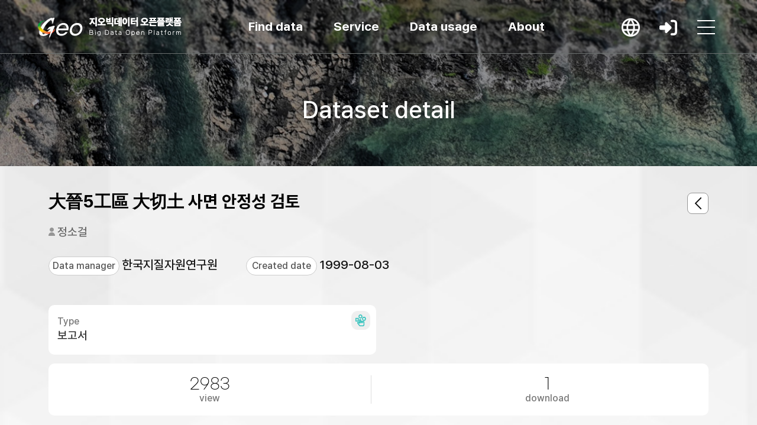

--- FILE ---
content_type: text/html;charset=UTF-8
request_url: https://data.kigam.re.kr/data/RP-29851
body_size: 17200
content:
<!doctype html>
<html>
<head>
    <meta http-equiv="content-type" content="text/html; charset=UTF-8" />
<meta http-equiv="X-UA-Compatible" content="IE=edge" />
<meta http-equiv="cache-Control" content="co-cache" />
<meta name="viewport" content="width=device-width, initial-scale=1.0, minimum-scale=1.0, maximum-scale=1.0, user-scalable=yes" />
<title>지오빅데이터 오픈플랫폼</title>
<link rel="shortcut icon" href="/favicon.ico" type="image/x-icon">
<link rel="stylesheet" href="/css/bootstrap.min.css?v=20251023">
<link rel="stylesheet" href="/css/bootstrap-theme.min.css">
<link rel="stylesheet" href="/css/all.min.css">
<link rel="stylesheet" href="/css/layout.css?v=20251023">
<link rel="stylesheet" href="/css/mquery.css?v=20251023">
<link rel="stylesheet" href="/css/chatbot.css">
<link rel="stylesheet" href="/lib/pretty-checkbox/pretty-checkbox.min.css" />
<link rel="stylesheet" href="/lib/toastr/toastr.css" />
<link rel="stylesheet" href="/lib/waitMe/waitMe.min.css" />
<link rel="stylesheet" href="/lib/star-rating/star-rating-svg.css" />
<link rel="stylesheet" href="/css/owl.carousel.min.css">
<link rel="stylesheet" href="/css/owl.theme.default.min.css">
<link rel="stylesheet" href="/css/custom.css?v=20251029">
<link rel="stylesheet" href="/lib/tagify/dist/tagify.css">
<link rel="stylesheet" href="/lib/ckeditor/ckeditor.css">
<link rel="stylesheet" href="/lib/ckeditor/ckeditor-content.css">

<!--[if lt IE 9]>
    <script src="http://html5shiv.googlecode.com/svn/trunk/html5.js"></script>
<![endif]-->

<style type="text/css">

    .gnb_bg .bg_wrap {
    	width: 1300px !important;
    }
    .gnb_bg, .gnb_bg .bg_wrap, #gnb .sub_menu {
  		height: 750px !important;
  	}
	.main-gnb, .main-gnb em {
		font-weight: bold !important;
	}
	.sub-gnb {
   		margin-bottom: 5px !important;
   	}
   	.sub-gnb a {
		font-size:14px !important;
       }
   	.sub-gnb:last-child {
   		margin-bottom: 10px !important;
   	}
   	.indent-12 {
   		text-indent: -14px !important;
   		padding: 0 4px 0 20px !important;
   	}
   	.mq_link_box h3 {
   		padding: 40px 0 0 0 !important;
   	}
   	.main_top_contents .sub_search_box .s_s_bt {
   		border: none;
   	}
   	.m_q_i_text {
   		padding: 0 10px !important;
   	}
   	.m_q_d_slide {
   		padding: 0 120px 0 0 !important;
   	}
   	.m_bottom_q_box a {
	    background-color: #20367c !important;
   	}	
   	#m_q_service_slide .owl-item, #m_q_data_slide .owl-item {
   		width: 170px !important;
   		line-height: 66px;
   	}
   	.m_map_search {
   		background: #197bc7 url('/img/background/m_map_search_bg.png') no-repeat right bottom;
   	}
   	.m_f_inner {
   		height: 69px !important;
   	}
   	.m_f_inner h4 {
   		padding: 3px 0 0 35px !important;
	    width: 200px;
	    text-align: center;
   	}
   	.mq_link_box h3{
   		padding: 42px 0 0 0 !important;
   	}
   	.m_q_s_bt_box {
   		right: 11px !important;
   	}
   	.guide-menu {
   		width: 180px !important;
   	}
   	#gnb .h_link_nav .sub_menu ul li a em.target-blank {
   		background-position: left 170px top 7px !important;
   	}
   	
   	.article_quick_box a {
   		padding: 0 44px 0 15px !important;
   	}
   	.article_quick_box a:after {
   		left: 12px !important;
   		bottom: 12px !important;
   	}
   	.article_quick_box p {
   		font-size: 14px !important;
   	}
	.language_bt, .header_user {
	    border: 0px !important;
	}
	.header_user  {
		padding: 0px !important;
	}
    .tbl_wrap col {
        min-width: 40px;
    }
    .add_t_b_r .list_search_box {
        float: left !important;
    }
    .top_nav_wrap {
    	margin : 0 0 0 80px !important;
    }
    @media only screen and (max-width :750px)  {
        .data_tbl thead th {
            min-width: 60px !important;
        }
        .step-min-width {
            width: 110px;
        }
        .modal-dialog {
            width: 95% !important;
        }
        .list_t_b_right {
            min-height: 35px;
        }
        .w-130 {
            width: 130px ! important;
        }
        #subject-img {
            width: 95%;
            height: 100px;
        }
        .mq_link_box h3 {
            padding: 12px 0 0 0 !important;
        }
        .add_bt_h4 {
            min-height: 60px;
        }
        .add_t_b_r .list_search_box {
            margin-top: 5px;
        }
    }
    @media only screen and (max-width :1000px)  {
        .footer_inner .extra-logos {
            top: unset;
            bottom: 0;
            right: unset;
        }
        .footer_inner {
            padding-bottom: 41px;
        }
    }

    .white-gnb .header_user em { color: #555 !important; }


    .p_tool_bt_g li .toggle_empty_bt{ background: url('/img/maps-and-flags.png') no-repeat 50%;   background-size: 23px;}
    .p_tool_bt_g li .toggle_bt{ background: #1e75bf url('/img/maps-empty-and-flags.png') no-repeat 50%; background-size: 23px;}
    .p_tool_bt_g li.on .toggle_bt{ background: #1e75bf url('/img/maps-empty-and-flags.png') no-repeat 50%; }

    .req-on a{
        background: #EB984E !important;
        color: #fff !important;
        box-shadow: -1px 3px 10px rgba(72, 72, 72, 0.8);
        position: relative;
    }

    @media only screen and (max-width: 750px) {
        .sub_top_tab ul li {
            padding: 0 ;
            border-left: none;
        }
    }
    .related_list_box li a {
        margin: 0 3px;
    }
    .related-title {
        font-weight: bold;
        padding-left: 4px;
    }
    .s_gpt_p_t {
        white-space: break-spaces;
    }
    .mypage_con_wrap {
        padding: 10px 5px 0px 5px !important;
    }
    .top_help_box {
        background: none !important;
    }
    .list-wrap {
        padding: 0 30px;
    }
    .mypage_tab_box ul.width-20 li {
        width: 20% !important;
    }
    .tbl_type {
        border-top : 1px solid #ddd;
    }
    .my_d_d_item em, .my_d_d_item a {
        display: inline !important;
        font-size: 15px !important;
    }
    .my-data-count {
        padding: 10px;
        border-right: 1px solid #ddd;
    }
    .my_d_data {
        margin-top: 10px;
    }
    .gpt_slide_wrap {
        display: none;
    }
    .gpt_slide_bt {
        background: url(/img/background/gchat_bg.png) no-repeat !important;
        width: 80px !important;
        height: 80px !important;
        animation: bounce 2s infinite ease-in-out;
    }
    @keyframes bounce {
        0%, 100% {
            transform: translateY(0) scale(1); /* 초기 상태 */
        }
        30% {
            transform: translateY(-10px) scale(1.05); /* 위로 튀어오름 */
        }
        50% {
            transform: translateY(0) scale(1); /* 다시 원래 위치로 */
        }
        70% {
            transform: translateY(-10px) scale(1.05); /* 가볍게 튐 */
        }
    }
    .gpt_chat_box a {
        box-shadow: unset !important;
    }
    .gpt_chat_box a span {
        opacity: 1  !important;
        right: 80px !important;
    }
    .gpt_chat_box a:after {
        content: unset !important;
    }
    .s-gpt-a-info {
        margin-bottom: 10px !important;
        padding: 0!important;
    }
    .s-gpt-a-info::after {
        content: unset !important;
    }
    .s_gpt_a_box {
        padding: 10px 20px !important;
    }
    .api-test-url .normal_bt {
        height: 40px;
        margin-left: 10px;
    }
    .api_get_box span {
        line-height: 30px;
    }
    .error-upload-file {
        height: 40px ;
        top: 37px;
    }
    #close-my-top-box {
        display: none;
    }
    @media (max-width: 1199px) {
        .line_bt, .normal_bt {
            height: 30px;
            line-height: 30px;

        }
        .scrolling {
            margin-bottom: 10px;
        }
        .scrolling .nav-group {
            max-width: 100%;
        }
        .g_v_info .detail {
            margin-top: 10px;
        }
        .api-test-url .normal_bt {
            height: 30px;
        }
        .api-examples .normal_bt {
            margin-bottom: 10px;
        }
        .error-upload-file {
            height: 50%;
            top: 32px;
        }
        #close-my-top-box {
            display: inline-block;
        }
        .line_bt span {
            line-height: 25px;
        }
    }
</style>
    <style type="text/css">
        #gnb .sub_menu ul.nav_sub_icon02  li a {
            font-size: 12px;
            line-height: 14px;
        }
    </style>
    	<meta property="og:title" content="大晉5工區 大切土 사면 안정성 검토">
	<meta property="og:description" content="한국지질자원연구원 GEO401 ()  大晉5工區 大切土 사면 안정성 검토">
	<meta name="citation_title" content="大晉5工區 大切土 사면 안정성 검토">
    	<meta name="citation_abstract_html_url" content="">
	<meta name="citation_authors" content="한국지질자원연구원">
	<meta name="citation_publication_date" content="">

	<style>
		.pagination {
			display: inline-block !important;
		}
	</style>

    	<script type="application/ld+json">
	{
		"@context":"https://schema.org/",
		"@type":"Dataset",
		"name":"",
		"version":""
        			, "description":"한국지질자원연구원 GEO401 ()"
                		, "identifier":[
	        	        		]
		, "creator":[
			{
				"@type":"Person",
				"name":"한국지질자원연구원"
			}
            		]
    	}
	</script>
</head>
<body>

    <div>
        <div class="modal_bg"></div>

        <div class="mobile_bg_wrap">
            <header id="header">
                <div class="header_area">
    <div class="header_inner">

        <h1 class="h_logo"><a href="/">지오빅데이터 오픈플랫폼</a></h1>

        <nav>

            <ul id="gnb" class="topmenu">
                <li class="">
                    <a href="/search">Find data</a>
                    <div class="depth-info info01">
                        <strong class="title">
                            Find data                        </strong>
                        <p class="desc">
                            Sustainable Safety and Prosperity: Leading Solutions in Georesource Technology                        </p>
                        <div class="img">
                            <img src="/img/common/drop_icon01.png" alt="">
                        </div>
                    </div>
                    <ul class="depth2">
                        <li class=""><a href="/search" class="active">Data catalog</a>
                        </li>
                        <li class=""><a href="/search?subject=Geology">By topic</a>
                            <div>
                                <ul class="lnb-detail">
                                                                        <li class="lnb-detail-item" ><a href="/search?subject=Geology">Geology</a></li>
                                                                        <li class="lnb-detail-item" ><a href="/search?subject=MineralResources">Mineral resources</a></li>
                                                                        <li class="lnb-detail-item" ><a href="/search?subject=GeologicalEnvironment">Geological Environment</a></li>
                                                                        <li class="lnb-detail-item" ><a href="/search?subject=OilUndersea">Petroleum &amp; Marine</a></li>
                                                                    </ul>
                            </div>
                        </li>
                        <li class=""><a href="/search?metadataTypes=조사">By type</a>
                            <div>
                                <ul class="lnb-detail">
                                                                                                                                                                                                    <li class="lnb-detail-item"><a href="/search?metadataTypes=조사">Investigation</a></li>
                                                                                                                                                                <li class="lnb-detail-item"><a href="/search?metadataTypes=탐사">Exploration</a></li>
                                                                                                                                                                <li class="lnb-detail-item"><a href="/search?metadataTypes=시료">Sample</a></li>
                                                                                                                                                                <li class="lnb-detail-item"><a href="/search?metadataTypes=시료분석">Sample &amp; Analysis</a></li>
                                                                                                                                                                <li class="lnb-detail-item"><a href="/search?metadataTypes=지질자원주제도">Map</a></li>
                                                                                                                                                                                                    <li class="lnb-detail-item"><a href="/search?type=47a0039b-bf9c-4e0c-b2a9-88cada64f89b">Thesis</a></li>
                                            <li class="lnb-detail-item"><a href="/search?type=c31df34f-0f3d-41e8-be9b-fa03765486fa">Report</a></li>
                                            <li class="lnb-detail-item"><a href="/search?type=5035e97a-f7f8-41c5-b170-1cd886e78947,c94870b8-031e-427a-81ff-f71505e33daa">Thesis·Report data</a></li>
                                                                                                                                                                                                                                                                                                                
                                </ul>
                            </div>
                        </li>

                    </ul>


                </li>
                <li class="">
                    <a href="/mgeo/" class="">Service</a>



                    <div class="depth-info info02">
                        <strong class="title">
                            Service                        </strong>
                        <p class="desc">
                            Sustainable Safety and Prosperity: Leading Solutions in Georesource Technology                        </p>
                        <div class="img">
                            <img src="/img/common/drop_icon02.png" alt="">
                        </div>
                    </div>
                    <ul class="depth2">
                        <li class=""><a href="/mgeo/" title="Multiplatform Geoscience Information" target="_blank" class="nav_blank_i">Multiplatform Geoscience Information</a></li>
                        <li class=""><a href="/komm/" title="Korea Marine Geological Geophysical Map Data" target="_blank" class="nav_blank_i">Korea Marine Geological Geophysical Map Data</a></li>
                        <li class=""><a href="/gives/" title="Geoenvironmental Information Verification System" target="_blank" class="nav_blank_i">Geoenvironmental Information Verification System</a></li>
                        <li class=""><a href="/quake/" target="_blank" class="nav_blank_i">Earthquake Research Information</a></li>
                        <li class=""><a href="/dokdo/" target="_blank" class="nav_blank_i">Dokdo Drone Platform</a></li>
                        <li class=""><a href="/ieg/" title="InfoCenter for Environmental Geology" target="_blank" class="nav_blank_i">Infocenter for Environmental Geology</a></li>
                        <li class=""><a href="https://www.kigam.re.kr/mici/" title="Mineral Commodity Information" target="_blank" class="nav_blank_i">Mineral Commodity Information</a></li>
                    </ul>
                </li>
                <li class="">
                    <a href="/share/requests">Data usage</a>
                    <div class="depth-info info03">
                        <strong class="title">
                            Data usage                        </strong>
                        <p class="desc">
                            Sustainable Safety and Prosperity: Leading Solutions in Georesource Technology                        </p>
                        <div class="img">
                            <img src="/img/common/drop_icon03.png" alt="">
                        </div>
                    </div>
                    <ul class="depth2">
                        <li class=""><a href="/share/requests">Data usage support</a></li>
                        <li class=""><a href="/gallery/">Example of usage</a></li>
                        <li class=""><a href="/map/">Geo thematic map</a></li>
                        <li class=""><a href="/competition/">GeoData science competition</a>
                            <div>
                                <ul class="lnb-detail">
                                    <li class="lnb-detail-item"><a href="/competition/">Best practices</a></li>
                                </ul>
                            </div>
                        </li>
                        <li class=""><a href="/monitoring/board/">Monitoring group </a>
                            <div>
                                <ul class="lnb-detail">
                                    <li class="lnb-detail-item"><a href="/monitoring/board/">Member board</a></li>
                                    <li class="lnb-detail-item"><a href="/monitoring/best/">Best practices</a></li>
                                </ul>
                            </div>
                        </li>
                    </ul>
                </li>
                <li class="">
                    <a href="">About</a>



                    <div class="depth-info info04">
                        <strong class="title">
                            About                        </strong>
                        <p class="desc">
                            Sustainable Safety and Prosperity: Leading Solutions in Georesource Technology                        </p>
                        <div class="img">
                            <img src="/img/common/drop_icon04.png" alt="">
                        </div>
                    </div>
                    <ul class="depth2">
                        <li class=""><a href="/about/info">Overview </a>
                            <div>
                                <ul class="lnb-detail">
                                    <li class="lnb-detail-item"><a href="/about/info">Introduction</a></li>
                                    <li class="lnb-detail-item"><a href="/about/sitemap">Sitemap</a></li>
                                    <li class="lnb-detail-item"><a href="https://www.kigam.re.kr/menu.es?mid=a10906000000" class="n_black_link"><em>Privacy policy</em></a></li>
                                    <li class="lnb-detail-item"><a href="/about/terms">Terms and conditions</a></li>

                                </ul>
                            </div>
                        </li>
                        <li class=""><a href="/manage/data/rule">KIGAM Data Management Guidelines</a>
                            <div>
                                <ul class="lnb-detail">
                                    <li class="lnb-detail-item"><a href="/manage/data/rule">Data Management Rules</a></li>
                                    <li class="lnb-detail-item"><a href="/manage/data/collect">Data Collection Guideline</a></li>
                                    <li class="lnb-detail-item"><a href="/manage/data/guide">Data Management Guideline</a></li>
                                    <li class="lnb-detail-item"><a href="/manage/data/preserve">Data Preservation Guideline</a></li>
                                    <li class="lnb-detail-item"><a href="/manage/data/license">Ethics, Copyright, and License Guideline</a></li>

                                </ul>

                            </div>
                        </li>
                        <li class=""><a href="/guide/dataset">User guide</a>
                            <div>
                                <ul class="lnb-detail">
                                    <li class="lnb-detail-item"><a href="/guide/dataset">Publish data</a></li>
                                    <li class="lnb-detail-item"><a href="/guide/gallery">Example of usage</a></li>
                                    <li class="lnb-detail-item"><a href="/guide/request">Request data</a></li>
                                    <li class="lnb-detail-item"><a href="/guide/openapi">Request open API</a></li>
                                </ul>
                            </div>
                        </li>
                        <li class=""><a href="/notice">Notices    </a></li>
                        <li class=" sublast"><a href="/faq/">FAQ  </a></li>
                    </ul>
                </li>
            </ul>
        </nav>


        <div class="header_right_box">
            <a href="?lang=ko" class="h_r_link h_r_language" data-bs-toggle="tooltip" data-bs-placement="bottom" title="KOR"></a>
                            <a href="/auth/login" class="h_r_link h_r_login" data-bs-toggle="tooltip" data-bs-placement="bottom" title="Login">Login</a>
                        <div class="h_r_nav">
                <a href="#" class="h_r_nav_bt" data-bs-toggle="tooltip" data-bs-placement="bottom" title="전체 메뉴">메뉴 버튼</a>
            </div>
        </div>
    </div>
</div>            </header>
                
	<div class="sub_visual_wrap">
		<div class="container">
			<div class="sub_visual_inner">
				<h2>Dataset detail</h2>
			</div>
		</div>
	</div>

<div class="view_top_wrap">
	<div class="container">

		<div class="researcher_view_wrap">
			<div class="d_v_back">
				
				<a href="/search" class="d_v_back_bt" data-bs-toggle="tooltip" data-bs-placement="bottom" title="" data-bs-original-title="목록"></a>
			</div>
			<div class="j_v_t_l">
				<div class="journal_tit">
					大晉5工區 大切土 사면 안정성 검토				</div>
								<div class="list_writer">
					<ul>
						<li> 정소걸</li>
					</ul>
				</div>
								<div class="row gx-5 gy-2">
					<div class="col-md-auto">
						<div class="view_i_s_t">
							<span style="width: 120px;">Data manager</span>
							<p>한국지질자원연구원</p>
						</div>
					</div>
					<div class="col-md-auto">
						<div class="view_i_s_t">
							<span  style="width: 120px;">Created date</span>
							<p>1999-08-03</p>
						</div>
					</div>
				</div>

				
			</div>

			<div class="j_v_info_r">

				<div class="row gx-2 gy-2">
					<div class="col-md-6">
						<div class="v_t_type v_t_type02">
							<span>Type</span>
							<p>보고서</p>
						</div>
					</div>
				</div>

				<div class="v_t_num_wrap">
					<div class="row">
						<div class="col-6">
							<div class="v_t_num_box v_t_num_line">
								<p>2983</p>
								<span>view</span>
							</div>
						</div>
						<div class="col-6">
							<div class="v_t_num_box">
								<p>1</p>
								<span>download</span>
							</div>
						</div>
					</div>

				</div>

			</div>

		</div>
	</div>
</div>
	
	<div class="sub_contents_wrap">
		<div class="container">

			<div class="add_side_wrap">
				<div class="sub_content_box s_c_line">
					<div class="view_con_col">
						<h4 class="d_v_h4"><i class="fa-solid fa-newspaper"></i> Overview</h4>
						<table class="view_tbl">
							<colgroup>
								<col style="width:180px;">
								<col>
							</colgroup>
							<tbody>
							<tr>
								<th>Data type</th>
								<td>KIGAM 보고서</td>
							</tr>
							<tr>
								<th>Title</th>
								<td>大晉5工區 大切土 사면 안정성 검토</td>
							</tr>
														<tr>
								<th>Author</th>
								<td>정소걸</td>
							</tr>
																					<tr>
								<th>Language</th>
								<td>KOR</td>
							</tr>
																					<tr>
								<th>Call Number</th>
								<td>KR-99-S-03-1999-R</td>
							</tr>
														<tr>
								<th>Publication Information</th>
								<td>한국자원연구소, 1999</td>
							</tr>
																					<tr>
								<th>Page</th>
								<td>iii, 149 p.</td>
							</tr>
																					<tr>
								<th>Keyword</th>
								<td>대진, 대진5공구, 대절토, 사면, 사면안정성, 불연속면, 암석물성, 절리면, 절리, 절리전단, 안정성, 용역</td>
							</tr>
																					<tr>
								<td colspan="2">
									<p style="color: #f97e63; text-align: center; padding: 10px;">
										For data where report download is not enabled,please contact the <a href="https://library.kigam.re.kr" target="_blank" style="color: #337ab7; text-decoration: underline;">KIGAM Library</a>.									</p>
								</td>
							</tr>
														</tbody>
						</table>
					</div>

					<!-- 댓글 -->
					<div id="comments-wrap">
						<div class="view_bottom_reply">
							<div class="v_b_r_top">
								<h4 class="d_v_h4"><i class="fa-solid fa-comment"></i> Comments</h4>
							</div>
							<form id="comment-form" action="/data/comments/RP-29851/add">
								<div class="v_reply_wrap">
																		<div class="v_reply_box">
										<input type="text" class="v_r_int"  placeholder="Please log in." onclick="location.href='/auth/login'">
										<button class="black_bt" onclick="location.href='/auth/login'">Register</button>
									</div>
																	</div>
							</form>
							<div class="contents">
							</div>
						</div>
					</div>

				</div>

				<div class="view_aside_col">
					<div class="view_aside_box">

						<div class="view_aside_con">
							<h5>Share</h5>
							<ul class="v_share_link">
								<li><a href="#" class="v_s_l_i01" data-bs-target="#sendEmail" data-bs-toggle="modal" data-bs-placement="bottom" title="메일">메일</a></li>
								<li><a href="#" class="v_s_l_i02" data-bs-toggle="tooltip" data-bs-placement="bottom" title="트위터" onclick="javascript:shareTwitter('大晉5工區 大切土 사면 안정성 검토')">트위터</a></li>
								<li><a href="#" class="v_s_l_i03" data-bs-toggle="tooltip" data-bs-placement="bottom" title="텀블러" onclick="javascript:shareTumblr()">텀블러</a></li>
								<li><a href="#" class="v_s_l_i04" data-bs-toggle="tooltip" data-bs-placement="bottom" title="페이스북" onclick="javascript:shareFacebook('大晉5工區 大切土 사면 안정성 검토')">페이스북</a></li>
								<li><a href="#" class="v_s_l_i05" data-bs-toggle="tooltip" data-bs-placement="bottom" title="mendeley" onclick="javascript:shareMendeley()">mendeley</a></li>
							</ul>
							<h5 class="aside_h5 mt-3">Cite as</h5>
							<div>
								<p class="asdie_text mgb_10">
									정소걸.									(1999).
									大晉5工區 大切土 사면 안정성 검토.
									한국자원연구소.																	</p>
							</div>
						</div>

					</div>
				</div>
			</div>

		</div>
	</div>

	<div class="modal fade" id="sendEmail" tabindex="-1" aria-hidden="true">
		<div class="modal-dialog" role="document">
			<div class="modal-content">
				<div class="modal-header">
					<button type="button" class="close" data-dismiss="modal" aria-label="Close">
						<span aria-hidden="true">&times;</span>
					</button>
					<h3 class="modal-title" id="exampleModalLabel">메일 보내기</h3>
				</div>
				<div class="modal-body">
					<form>
						<div class="form-group">
							<label for="recipient-name" class="col-form-label">To:</label>
							<input type="text" class="form-control" id="toPerson">
						</div>
						<div class="form-group">
							<label for="recipient-name" class="col-form-label">Title:</label>
							<input type="text" class="form-control" id="subject">
						</div>
						<div class="form-group">
							<label for="message-text" class="col-form-label">Content:</label>
							<textarea class="form-control dataContent" id="content" rows="15">Title : 大晉5工區 大切土 사면 안정성 검토&#10; Submitter : 한국지질자원연구원&#10;</textarea>
						</div>
					</form>
				</div>
				<div>
					<div class="modal-footer">
						<button type="button" class="btn btn-primary" data-dismiss="modal" id="submitBtn">메일 보내기</button>
					</div>
				</div>
			</div>
		</div>
	</div> <!-- modal : e -->

                        </div>
        <footer>
            <div class="container">
    <div class="footer_inner">
        <h2><img src="/img/common/footer_logo.png"></h2>

        <div class="footer_con_box">
            <div class="footer_link_box">
                <a href="https://www.kigam.re.kr/menu.es?mid=a10906000000" target="_blank">Privacy policy</a>
                <a href="/about/terms">Terms and conditions</a>
                <a href="#" class="question">Contact</a>
                            </div>
            <div class="footer_text_box">
                <p>34132 대전광역시 유성구 과학로 124 한국지질자원연구원 지질자원융합지식본부 지질자원데이터연구실
                    <span><i class="fa-solid fa-square-phone-flip"></i> Tel. 042-868-3111</span>
                </p>
                <p>Copyright © 2019 KIGAM All Rights Reserved.</p>
            </div>
        </div>
        <div class="extra-logos">
            <div class="data-cts-href">
                <a href="https://doi.org/10.34894/X8Z2AW" target="_blank">
                    <span class="data-cts"></span>
                </a>
            </div>
			<div class="mgb_10 data-re-href">
			   	<a href="https://www.re3data.org/repository/r3d100014025" target="_blank">
			    	<span class="data-re"></span>
			   	</a>
		   </div>
		   <div class="mgb_10 data-ci-href">
			   	<a href="#" data-bs-toggle="modal" data-bs-target="#data-ci">
			    	<span class="data-ci"></span>
			   	</a>
		   </div>
        </div>
    </div>
</div>        </footer>
    </div>
    <!-- Modal -->
    <div class="modal fade" id="extendSessionModal" tabindex="-1" role="dialog" aria-labelledby="extendSessionModalLabel" aria-hidden="true">
        <div class="modal-dialog modal-md" role="document">
            <div class="modal-content">
                <div class="modal-header">
                    <h4 class="modal-title" id="extendSessionModalLabel">Warning of session expiration</h4>
                    <button type="button" class="btn-close" data-bs-dismiss="modal" aria-label="Close">
                    </button>
                </div>
                <div class="modal-body">
                    <div class="login_alert_text">
                        <p>The session will be expired in <strong id="countdown">60</strong> seconds.</p> <p>DO you want to extend the session ?</p>                    </div>
                </div>
                <div class="modal-footer">
                    <button type="button" class="normal_bt" onclick="extendSession()">Extend</button>
                    <button type="button" class="line_bt" data-bs-dismiss="modal" onclick="location.href='/auth/logout'">Logout</button>
                </div>
            </div>
        </div>
    </div>
	<!--    전체메뉴-->

<div class="nav_drop_wrap">
    <div class="nav_drop_bg"></div>
    <div class="nav_drop_inner">
        <div class="nav_drop_nav">
            <div class="n_d_header">
                <h2>지오빅데이터 오픈플랫폼</h2>
                <a href="#" class="h_nav_close"></a>
            </div>
            <div class="n_d_scroll">
                <div class="n_d_scroll_inner">
                    <div class="n_d_top">
                        <a href="?lang=ko" data-bs-toggle="tooltip" data-bs-placement="bottom" title="KOR">KOR</a>
                                                    <a href="/auth/login"><i class="fa-solid fa-right-to-bracket"></i> Login</a>
                                            </div>
                    <div class="row gy-5 gx-5 row-cols-1  row-cols-md-2 row-cols-lg-3 row-cols-xl-4">
                        <div class="col">
                            <div class="h_n_box">
                                <div class="h_n_b_tit">Find data</div>
                                <ul>
                                    <li><a href="/search" class="h_n_sub_t">Data catalog</a></li>
                                    <li><a href="/search?subject=Geology" class="h_n_sub_t">By topic</a>
                                        <ul>
                                                                                            <li><a href="/search?subject=Geology">Geology</a></li>
                                                                                            <li><a href="/search?subject=MineralResources">Mineral resources</a></li>
                                                                                            <li><a href="/search?subject=GeologicalEnvironment">Geological Environment</a></li>
                                                                                            <li><a href="/search?subject=OilUndersea">Petroleum &amp; Marine</a></li>
                                                                                    </ul>
                                    </li>
                                    <li><a href="/search?metadataTypes=조사" class="h_n_sub_t">By type</a>
                                        <ul>
                                                                                                                                                                                                                                <li class="lnb-detail-item"><a href="/search?metadataTypes=조사">Investigation</a></li>
                                                                                                                                                                                    <li class="lnb-detail-item"><a href="/search?metadataTypes=탐사">Exploration</a></li>
                                                                                                                                                                                    <li class="lnb-detail-item"><a href="/search?metadataTypes=시료">Sample</a></li>
                                                                                                                                                                                    <li class="lnb-detail-item"><a href="/search?metadataTypes=시료분석">Sample &amp; Analysis</a></li>
                                                                                                                                                                                    <li class="lnb-detail-item"><a href="/search?metadataTypes=지질자원주제도">Map</a></li>
                                                                                                                                                                                                                                                                                                                                                                                                                                                                                                        <li class="lnb-detail-item"><a href="/search?type=b319f5c5-e0b2-4497-95a0-2d1ad7f59911">Literature &amp; Data</a></li>
                                                                                                                                </ul>
                                    </li>
                                </ul>



                            </div>

                        </div>
                        <div class="col">
                            <div class="h_n_box">
                                <div class="h_n_b_tit">Service</div>
                                <ul>
                                    <li><a href="/mgeo/" class="h_n_sub_t nav_blank_i" title="Multiplatform Geoscience Information" target="_blank">Multiplatform Geoscience Information</a>
                                        <div>
                                        </div>
                                    </li>
                                    <li><a href="/komm/" class="h_n_sub_t nav_blank_i" title="Korea Marine Geological Geophysical Map Data" target="_blank">Korea Marine Geological Geophysical Map Data</a>
                                        <div>
                                        </div>
                                    </li>
                                    <li><a href="/gives/" class="h_n_sub_t nav_blank_i" title="Geoenvironmental Information Verification System" target="_blank">Geoenvironmental Information Verification System</a>
                                        <div>
                                        </div>
                                    </li>
                                    <li><a href="/quake/" class="h_n_sub_t nav_blank_i" target="_blank">Earthquake Research Information</a>
                                        <div>
                                        </div>
                                    </li>
                                    <li><a href="/dokdo/" class="h_n_sub_t nav_blank_i" target="_blank">Dokdo Drone Platform</a>
                                        <div>
                                        </div>
                                    </li>
                                    <li><a href="/ieg/" class="h_n_sub_t nav_blank_i" title="InfoCenter for Environmental Geology" target="_blank">Infocenter for Environmental Geology</a>
                                        <div>
                                        </div>
                                    </li>
                                    <li><a href="https://www.kigam.re.kr/mici/" class="h_n_sub_t nav_blank_i" title="Mineral Commodity Information" target="_blank" >Mineral Commodity Information</a>
                                    </li>


                                </ul>
                            </div>
                        </div>
                        <div class="col">
                            <div class="h_n_box">
                                <div class="h_n_b_tit">Data usage</div>
                                <ul>
                                    <li><a href="/share/requests" class="h_n_sub_t">Data usage support</a>
                                    </li>
                                    <li><a href="/gallery/" class="h_n_sub_t">Example of usage</a>
                                    </li>
                                    <li><a href="/map/" class="h_n_sub_t">Geo thematic map</a>

                                    </li>
                                    <li><a href="/competition/" class="h_n_sub_t">GeoData science competition</a>

                                        <ul>
                                            <li><a href="/competition/">Best practices</a></li>
                                        </ul>


                                    </li>
                                    <li><a href="#" class="h_n_sub_t">Monitoring group </a>

                                        <ul class="lnb-detail">
                                            <li><a href="/monitoring/board/">Member board</a></li>
                                            <li><a href="/monitoring/best/">Best practices</a></li>
                                        </ul>

                                    </li>




                                </ul>
                            </div>
                        </div>
                        <div class="col">
                            <div class="h_n_box">
                                <div class="h_n_b_tit">About</div>
                                <ul>


                                    <li><a href="/about/info" class="h_n_sub_t">Overview </a>
                                        <ul>
                                            <li><a href="/about/info">Introduction</a></li>
                                            <li><a href="/about/sitemap">Sitemap</a></li>
                                            <li><a href="https://www.kigam.re.kr/menu.es?mid=a10906000000" class="n_black_link"><em>Privacy policy</em></a></li>
                                            <li><a href="/about/terms">Terms and conditions</a></li>
                                        </ul>

                                    </li>
                                    <li><a href="/manage/data/rule" class="h_n_sub_t">KIGAM Data Management Guidelines</a>

                                        <ul class="lnb-detail">
                                            <li><a href="/manage/data/rule">Data Management Rules</a></li>
                                            <li><a href="/manage/data/collect">Data Collection Guideline</a></li>
                                            <li><a href="/manage/data/guide">Data Management Guideline</a></li>
                                            <li><a href="/manage/data/preserve">Data Preservation Guideline</a></li>
                                            <li><a href="/manage/data/license">Ethics, Copyright, and License Guideline</a></li>

                                        </ul>


                                    </li>
                                    <li><a href="/guide/dataset" class="h_n_sub_t">User guide</a>

                                        <ul class="lnb-detail">
                                            <li><a href="/guide/dataset">Publish data</a></li>
                                            <li><a href="/guide/gallery">Example of usage</a></li>
                                            <li><a href="/guide/request">Request data</a></li>
                                            <li><a href="/guide/openapi">Request open API</a></li>
                                        </ul>
                                    </li>
                                    <li><a href="/notice" class="h_n_sub_t">Notices    </a></li>
                                    <li><a href="/faq" class="h_n_sub_t">FAQ  </a> </li>
                                </ul>
                            </div>
                        </div>

                    </div>
                </div>
            </div>
        </div>
    </div>
</div>	<!-- modal (오류 신고) -->
<div class="modal fade" id="sendError" tabindex="-1" aria-hidden="true">
    <div class="modal-dialog" role="document">
        <div class="modal-content">
            <div class="modal-header">
                <h4 class="modal-title" id="exampleModalLabel">Report </h4>
                <button type="button" class="btn-close" data-bs-dismiss="modal" aria-label="Close">
                </button>
            </div>
            <div class="modal-body">
                <ul class="alert alert-box-info">
                    <li>1. Please let us know any error of contents or inconvenience.</li> <li>2. We will try to take action and let you know about the result by email.</li>                 </ul>
                <div>
                    <form>
                        <div class="form-group">
                            <label for="recipient-name" class="col-form-label">Title <span class="asterisk_icon" style="padding: 0 0 0 10px; height:10px; display: inline-block;"></span></label>
                            <input type="text" class="form-control" name="title" placeholder="title">
                        </div>
                        <div class="form-group">
                            <label for="message-text" class="col-form-label">Report<span class="asterisk_icon" style="padding: 0 0 0 10px; height:10px; display: inline-block;"></span></label>
                            <textarea class="form-control" rows="15" placeholder="report" name="content"></textarea> 
                        </div>
                        <div class="form-group" style="position: relative;">
                            <label class="col-form-label">File</label>
                            <input type="text" id="file-text" disabled="disabled" class="form-control file-text" placeholder="Please attach file." style="width: 100%; background: #e5e5e5;">
                            <input type="file" name="errorReportFile.file" id="upload-file" class="line_bt fileUpload" style="display: none;">
                            <label for="upload-file" class="line_bt error-upload-file" style="cursor: pointer; position: absolute; width: 120px; right: 0;">Find file</label>
                        </div>
                    </form>
                </div>
            </div>
            <div>
                <div class="modal-footer">
                    <button type="button" class="normal_bt">Submit</button>
                </div>
            </div>
        </div>
    </div>
</div> <!-- modal : e -->	<div class="modal fade" id="data-ci" tabindex="-1" aria-hidden="true">
    <div class="modal-dialog modal-md" role="document">
        <div class="modal-content">
            <div class="modal-header">
                <h4 class="modal-title" id="exampleModalLabel">Data Quality Certification (DQC-V)</h4>
                <button type="button" class="btn-close" data-bs-dismiss="modal" aria-label="Close">
                </button>
            </div>
            <div class="modal-body">
               	<img src="/img/ci/data_certificated.png" style="width:100%; max-height: 750px;"/>
            </div>
        </div>
    </div>
</div> <!-- modal : e -->        <!-- Global site tag (gtag.js) - Google Analytics -->
    <script src="https://www.googletagmanager.com/gtag/js?id=G-69PC3S02N8" crossorigin="anonymous"></script> 
    <script>
        window.dataLayer = window.dataLayer || [];
        function gtag(){dataLayer.push(arguments);} 
        gtag('js', new Date());
        gtag('config', "G-69PC3S02N8");
    </script>

<script type="text/javascript" src="/js/jquery-3.7.1.min.js"></script>
<script type="text/javascript" src="/js/jquery-ui.js"></script>
<!--<script type="text/javascript" src="/js/bootstrap.min.js"></script>-->
<script type="text/javascript" src="/js/bootstrap.bundle.min.js"></script>
<script type="text/javascript" src="/js/vue.js"></script>
<script type="text/javascript" src="/js/jquery.scroll.pack.js"></script>
<script type="text/javascript" src="/js/owl.carousel.js"></script>
<script type="text/javascript" src="/lib/waitMe/waitMe.min.js"></script>
<script type="text/javascript" src="/lib/star-rating/jquery.star-rating-svg.js"></script>
<script type="text/javascript" src="/js/common.js?v=20251203"></script>
<script type="text/javascript" src="/lib/toastr/toastr.min.js"></script>
<script type="text/javascript" src="/js/wicket.js"></script>
<script type="text/javascript" src="/js/utils.js?v=20241015"></script>
<script type="text/javascript" src="/js/slidebars.js"></script>
<script type="text/javascript" src="/js/menu.js"></script>

<script src="/lib/treeview/js/jquery.ntm.js"></script>
<script src="/lib/tagify/dist/tagify.min.js"></script>
<script src="/lib/d3/d3.v7.min.js"></script>

<script type="text/javascript">
    $(function() {

        $.slidebars();
        $('.contents_wrap').stop().animate({opacity:"1", marginTop:"30px"},600)

        ""
        
        //이메일 발송
        $('.question').click(function(e){
           e.preventDefault(); 
           let $modal = modal("/about/question/", 'md');
           $modal.on('modal.success', function(e, result){
               if(result){
                   $modal.modal('hide');
                   alert('담당자에게 이메일이 발송되었습니다.');
               }
           });
        });
        
        
        //오류신고, 이메일 문의 파일 선택
        $(document).on('change', 'input.fileUpload', function(){
            var filename = null;
            if(window.FileReader){ // modern browser
                filename = $(this)[0].files[0].name;
            }
            else { // old IE
                filename = $(this).val().split('/').pop().split('\\').pop(); // 파일명만 추출
            }
            $(this).siblings('input.file-text').val(filename);
        });
        
      
        
      //오류신고
        $(document).on('click', '#sendError .modal-footer button', function(){
            var url = '/data/RP-29851';
            var title = $('#sendError').find('input[name="title"]');
            var content = $('#sendError').find('textarea[name="content"]');
            
            var data = new FormData();
            data.append("url", url);
            data.append("title", title.val());
            data.append("content", content.val());
            if($('#upload-file').prop('files')[0] != null)
            data.append("errorReportFile.file", $('#upload-file').prop('files')[0]);
            
            if(title.val() == '') {
                title.focus();
            }
            else if(content.val() == '') {
                content.focus();
            }
            else if(title.val() != '' && content.val() != '') {
                $.ajax({
                    url: '/error/report',
                    type: 'post',
                    contentType : false,
                    processData : false,
                    /* data: {'url': url, 'title': title.val(), 'content': content.val()} */
                    data: data
                }).done(function(){
                    title.val('');
                    content.val('');
                    $('#file-text').val('');
                    $('#upload-file').val('');
                    $('#sendError').modal('hide');
                });
            }

        });

        $('.close-my-top-box').on('click', function(e){
            e.preventDefault();
            $('.top_my_drop').removeClass('active');
        });
    });
</script>
<script type="text/javascript">
    // gpt 검색 창
    $(function() {
        let sub_top_Search_int = $('.inttype');
        sub_top_Search_int.focus(function() {
            $(".gpt_search_box").addClass("m_int_ef");
        });
        sub_top_Search_int.blur(function() {
            $(".gpt_search_box").removeClass("m_int_ef");
        });
    });

    $(".gpt_slide_bt").click(function() {
        $(".gpt_slide_wrap").css({
            display: 'block' // 먼저 display를 block으로 설정
        }).animate({
            right: '0px',
            opacity: '1'
        }, 100, 'swing');

        sessionStorage.setItem('chatSession', '_' + Date.now());

    });
    $(".gpt_close_bt").click(function() {


        $(".gpt_slide_wrap").css({
            display: 'none' // 먼저 display를 block으로 설정
        }).animate({
            right: '-460px',
            opacity: 0
        }, 100, 'swing');

        $('.gpt-chat-content').empty();

        sessionStorage.removeItem('chatSession');
    });
    $('.gpt_new_chat_bt').click(function(){
        $('.gpt-chat-content').empty();
        sessionStorage.removeItem('chatSession');
        sessionStorage.setItem('chatSession', '_' + Date.now());
    })


    // $('.gpt_c_scroll_box').append('<div class="lds-ellipsis"><div></div><div></div><div></div><div></div></div>');

    $('#chatbot').on('submit', function(){
        let message = $('.message').val();

        if(message != '') {
            let $inner = $('.gpt-chat-content');
            let $questionRow = $('<div class="s_gpt_row">')
                .append(
                    $('<div class="gpt_question_row">')
                        .append($('<p>').text(message))
                        .append($('<span>'))
                );

            $inner.append($questionRow);
            $('.message').val('');

            let $newRow = $('<div class="s_gpt_row">' +
                '                    <div class="s_gpt_a">' +
                '<div class="s_gpt_a_box">' +
                '<div class="s_gpt_p_t">' +
                '<div class="prg">' +
                '<div class="lodding_progress_box">' +
                '<div class="lodding_progress" style="width: 50%;">' +
                '<div class="lodding_p_bar"></div>' +
                '</div>' +
                '<div class="lodding_progress">' +
                '<div class="lodding_p_bar"></div>' +
                '</div>' +
                '<div class="lodding_progress">' +
                '<div class="lodding_p_bar"></div>' +
                '</div>' +
                '</div>' +
                '</div>' +
                '<div class="related-data" style="display: inline-block;"></div>' +
                '</div>' +
                // '<div class="related_list_box at">' +
                // '       <h4>관련데이터</h4>' +
                // '       <ul>' +
                // '           <li><a href="#">수치지질도_5만축척_안의</a></li>\n' +
                // '           <li><a href="#">안의 지역 지질정보</a></li>\n' +
                // '       </ul>' +
                // '</div>' +
                '</div>' +
                '</div>');
            $inner.append($newRow);
            $inner.closest('.gpt_c_scroll_box').scrollTop($inner.closest('.gpt_c_scroll_box')[0].scrollHeight);

            $.ajax({
                url: '/chat',
                data: {question : message}
            }).done(function(result) {

                let session = sessionStorage.getItem('chatSession');

                if(result.error == null) {
                    let $data = '';
                    if(!result.answer.includes('저는 한국지질자원연구원이나 지질데이터에 관련된 내용에만 답변할 수 있습니다.') && result.docs.length > 0 && result.docs[0]['type'] != 'faq') {
                        $data = $('<div class="related_list_box">' +
                            '<h4 class="mt-2"><strong>관련데이터</strong></h4>' +
                            '<ul></ul>' +
                            '</div>');
                        let prev = '';
                        let groupedData = {};
                        let mapidxs = [];
                        result.docs.forEach(doc => {
                            if (doc['type'] === 'mgeo_data') {  // mgeo_data 타입인 경우에만 그룹화
                                let mapidx = doc['metadata']['mapidx'];
                                if (!groupedData[mapidx]) {
                                    groupedData[mapidx] = { titles: [], mapidx: mapidx, doi: doc['metadata']['doi'] };
                                    mapidxs.push(mapidx);
                                }
                                groupedData[mapidx].titles.push(doc['title']);
                            }
                        });
                        if(groupedData) {
                            mapidxs.forEach(m => {
                                let $li = $('<li style="border-bottom: 1px dashed #aaa; padding: 5px; margin-bottom: 10px;"></li>');
                                let titles = groupedData[m].titles.join(', ');
                                $li.append($('<p class="related-title">' +  titles + '</p>'));
                                $li.append($('<a target="_blank" style="color:#5886FA;border: 1px solid steelblue;" href="https://data.kigam.re.kr/mgeo/common/MAP/report/geology_50k/file_down.do?savFile=' + groupedData[m].mapidx + '.pdf">설명서</a>' +
                                    '<a target="_blank" style="color:#5886FA;border: 1px solid steelblue;" href="https://data.kigam.re.kr/mgeo/common/MAP/original_map/geology_50k/file_down.do?savFile=' + groupedData[m].mapidx + '_org_map.pdf">원도</a>' +
                                    '<a target="_blank" style="color:#5886FA;border: 1px solid steelblue; margin-bottom: 10px;" href="' + groupedData[m].doi + '">수치지질도</a>'));

                                $data.find('ul').append($li);
                            });
                        }
                        result.docs.forEach(doc => {
                            if (doc['type'] == 'data') {
                                if(doc['metadata']['data_id']){
                                    $data.find('ul').append($('<li><a style="color:#5886FA;" target="_blank" href="https://data.kigam.re.kr/data/' + doc['metadata']['data_id'] + '">' + doc['title'] + '</a></li>'));
                                }
                            }
                                // else if (doc['type'] == '250k') {
                                //     $data.append($('<p style="margin-top:10px; margin-bottom: 10px;"><strong>' + doc['title'] + '</strong></p>'));
                                //     $data.append($('<p style="margin-top:10px; margin-bottom: 10px; font-size:13px;">' + doc['metadata']['lithodesc'] + '</p>'));
                                //     if(doc['metadata']['dic_link']) {
                                //         $data.append($('<p><a target="_blank" style="color:#5886FA; margin-bottom: 10px;" href="' + doc['metadata']['dic_link'] + '">' + doc['metadata']['lithoname'] + '</a></p>'));
                                //     }
                            // }
                            else if (doc['type'] == 'file') {
                                if(doc['metadata']['url']){
                                    $data.append($('<li><em>' + doc['title'] + ' (' + doc['metadata']['page'] + '페이지)</em><a style="color:#5886FA;margin-top:10px;" target="_blank" href="' + doc['metadata']['url'] + '">활용신청 하러가기</a></li>'));
                                }
                            }
                        })
                    }

                    let answer = result.answer.replace('\^\^\^\^', '<br>');
                    answer = answer.replace(/\((https:\/\/[^\s]+)\)/g, function(match, p1) {
                        return `<a style="color:#5886FA; word-wrap: break-word; overflow-wrap: break-word" target="_blank" href="${p1}">${p1}</a>`;
                    });

                    $newRow.find('.prg').replaceWith(answer);
                    $newRow.find('.related-data').append($data);
                    $.ajax({
                        url : '/chat/history',
                        method: 'post',
                        contentType: 'application/json', // JSON 형식으로 데이터 전송
                        data: JSON.stringify({session: session, query: message, answer: answer, docs: JSON.stringify(result.docs) })
                    })

                }else {
                    $newRow.find('.prg').replaceWith('<p>죄송합니다. 이 내용에 대해서는 잘 모르겠습니다. 자세한 정보는 관리자에게 문의해주세요. </p>');

                    $.ajax({
                        url : '/chat/history',
                        method: 'post',
                        contentType: 'application/json', // JSON 형식으로 데이터 전송
                        data: JSON.stringify({session: session, query: message, answer: '죄송합니다. 이 내용에 대해서는 잘 모르겠습니다. 자세한 정보는 관리자에게 문의해주세요.', docs: '' })
                    })
                }



                $inner.closest('.gpt_c_scroll_box').scrollTop($inner.closest('.gpt_c_scroll_box')[0].scrollHeight);
            })
        }
        return false;
    });



</script>
    <script>

        /* 자동로그아웃 */
        let logoutTimer;
        let interval;

        function showExtendSessionModal(timeout) {
            $('#extendSessionModal').modal('show');
            clearInterval(interval);
            $('#extendSessionModal').on('hide.bs.modal', function(){
                clearInterval(logoutTimer);
                $(document).find('#countdown').text(timeout);
            })
            // $(document).off('mousemove keydown scroll click');
            $(document).find('a[data-toggle="modal"]').click(function(e) {
                e.preventDefault();
                let target = $(this).data('target');
                $(target).modal('show');
            });
            startLogoutCountdown(timeout);
        }

        function extendSession() {
            $.ajax({
                url: '/auth/login/extend-session',
                method: 'POST',
                success: function(data) {
                    clearTimeout(logoutTimer);
                    $('#extendSessionModal').modal('hide');
                },
                error: function() {
                    alert("Failed to extend session.");
                }
            });
        }

        function startLogoutCountdown(countdown) {
            clearInterval(logoutTimer);
            logoutTimer = setInterval(function() {
                if (countdown <= 0) {
                    clearInterval(logoutTimer);
                    window.location.href = '/auth/logout';
                } else {
                    document.getElementById('countdown').innerText = countdown;
                    countdown--;
                }
            }, 1000);
        }

            </script>
    	<script type="text/javascript" src="/js/rater.js"></script>
	<script type="text/javascript">
		$(function(){

			$(document).on('click', '.subscribe', function(e){
				e.preventDefault();
				var $that = $(this);
				if($that.attr('class').indexOf('subscribe-on') <= -1) {
					$that.attr('disabled', true);
					$.ajax({
						url: '/bookmark/RP-29851',
						method: 'POST'
					}).done(function(){
						$that.attr('disabled', false);
						$that.addClass('subscribe-on');
					});
				}else if($that.attr('class').indexOf('subscribe-on') > -1) {
					$that.attr('disabled', true);
					$.ajax({
						url: '/bookmark/RP-29851',
						method: 'GET'
					}).done(function(){
						$that.attr('disabled', false);
						$that.removeClass('subscribe-on');
					});
				}
			});


			/* 댓글 */

			let page = 0;
			let itemId = 'RP-29851';
			displayComments(page);

			function displayComments(page) {
				$('#comments-wrap').waitMe();
				$.ajax({
					url: '/data/comments/' + 'RP-29851',
					data: {'pageNumber': page }
				}).done(function(result) {
					$('.cmt-num').text(result.total);

					result.comments.content.forEach(cmt => {
						let $comment= $('<div class="view_re_list_box"><div class="re_con_box"></div></div>');
						if(cmt.disabled) {
							$comment.find('.re_con_box').append(
									'<div class="v_r_user">' + (cmt.admin ? cmt.writer.name : cmt.writer.name.substring(0,1) + '**') +
									'<em>' + cmt.updateTime + '</em></div>' +
									'<p class="re_con_t">' + (cmt.writer.id == '' ? '<span>By me</span>' : '') + '관리자에 의해 삭제된 댓글입니다.</p>'
							);
						}else {
							let login = '';
							$comment.find('.re_con_box').append(
									'<div class="v_r_user">' + (cmt.admin ? cmt.writer.name : cmt.writer.name.substring(0,1) + '**') +
									'<em>' + cmt.updateTime + '</em></div>' +
									'<p class="re_con_t">'+ (cmt.writer.id == '' ? '<span>By me</span>' : '') + '<em class="white-space">' +cmt.description + '</em></p>'
							);
							if (login != null && login != '') {
								let buttons = '<li><a class="comment-recomment" data-parent-id="' + cmt.id + '" data-id="' + cmt.id + '" data-item-id="' + cmt.itemId + '" data-writer-id="' + cmt.writer.id + '">Reply</a></li>';

								if (login == cmt.writer.id) {
									buttons += '<li><a class="comment-edit" data-parent-id="' + cmt.parentId + '" data-id="' + cmt.id + '" data-item-id="' + cmt.itemId + '" data-writer-id="' + cmt.writer.id + '">Edit</a></li>';
									buttons += '<li><a class="comment-delete" data-parent-id="' + cmt.parentId + '" data-id="' + cmt.id + '" data-item-id="' + cmt.itemId + '" data-writer-id="' + cmt.writer.id + '">Delete</a></li>';
								}

								$comment.find('.re_con_box').append(
										'<div class="re_con_bt">' +
										'<ul>' +
										buttons +
										'</ul>' +
										'</div>'
								);
							}

						}
						renderComments(cmt, $comment);

						$('#comments-wrap .view_bottom_reply .contents').append($comment);
					});

					function renderComments(cmt, $comment, level = 1) {
						// 레벨에 따른 padding-left 설정: 레벨 2와 레벨 3은 동일한 패딩을 가짐
						const paddingLeft = level === 2 ? 0 : 50;

						if (cmt.children != null && cmt.children.length > 0) {
							let $recomment = $(
									'<div class="view_re_list_box" style="padding-left: ' + paddingLeft + 'px;">' +
									'</div>'
							);

							let login = '';

							cmt.children.forEach(c => {
								let $recommentInnerBox = $('<div class="re_con_box" style="margin-top:20px;"></div>');
								let $childComment = '';
								if (c.disabled) {
									$childComment = $('<div class="v_r_user">' + (c.admin ? c.writer.name : c.writer.name.substring(0,1) + '**') +
											'<em>' + c.updateTime + '</em></div>' +
											'<p class="re_con_t">' + (c.writer.id == '' ? '<span>By me</span>' : '') + '관리자에 의해 삭제된 댓글입니다.</p>'
									);
								} else {
									$childComment = $(
											'<div class="v_r_user">' + (c.admin ? c.writer.name : c.writer.name.substring(0, 1) + '**') +
											'<em>' + c.updateTime + '</em></div>' +
											'<p class="re_con_t">' + (c.writer.id == '' ? '<span>By me</span>' : '') + '<em class="white-space">' + c.description + '</em></p>'
									);

									if (login != null && login == c.writer.id) {
										$childComment = $childComment.add(
												'<div class="re_con_bt">' +
												'<ul>' +
												'<li><a class="comment-edit" data-parent-id="' + c.parentId + '" data-id="' + c.id + '" data-item-id="' + c.itemId + '" data-writer-id="' + c.writer.id + '">Edit</a></li>' +
												'<li><a class="comment-delete" data-parent-id="' + c.parentId + '" data-id="' + c.id + '" data-item-id="' + c.itemId + '" data-writer-id="' + c.writer.id + '">Delete</a></li>' +
												'</ul>' +
												'</div>'
										);
									}
								}

								$recommentInnerBox.append($childComment);

								// 자식 댓글을 re_con_box에 추가
								$recomment.append($recommentInnerBox);

								// 재귀 호출로 답댓글 처리 - 레벨 증가
								renderComments(c, $recomment, level + 1);
							});

							// 최종적으로 부모 댓글에 추가
							$comment.append($recomment);
						}
					}


					if (result.comments.totalElements > 0 && $('.pagination').length <= 0) {
						let start = result.comments.number - (result.comments.number % 10);
						let end = Math.min(start + 10, result.comments.totalPages);

						// Create the pagination HTML dynamically
						let paginationHTML = '<div class="text-center"><ul class="pagination">';

						// Previous button
						if (start > 0) {
							paginationHTML += '<li class="page-item"><a href="#" class="change_pages page-link" data-page="' + (start - 1) + '" style="border:none;">';
							paginationHTML += '<span class="glyphicon glyphicon-chevron-left"></span></a></li>';
						}

						// Page numbers
						for (let pg = start; pg < end; pg++) {
							if (pg === result.comments.number) {
								paginationHTML += '<li class="active page-item">';
							} else {
								paginationHTML += '<li>';
							}
							paginationHTML += '<a href="#" class="change_pages page-link" data-page="' + pg + '" style="height:32px; border:none;">' + (pg + 1) + '</a></li>';
						}

						// Next button
						if (end < result.comments.totalPages) {
							paginationHTML += '<li class="page-item"><a href="#" class="change_pages page-link" data-page="' + end + '" style="border:none;">';
							paginationHTML += '<span class="glyphicon glyphicon-chevron-right"></span></a></li>';
						}

						paginationHTML += '</ul></div>';

						// Append the pagination HTML to the desired container (assuming a container with ID 'pagination')
						$('#comments-wrap').append(paginationHTML);

					}
					$('#comments-wrap').waitMe('hide');
				});
			}
			$(document).on('click', '.change_pages', function(e){
				e.preventDefault();
				let page = $(this).data('page');
				$('#comments-wrap .view_bottom_reply .contents').empty();
				displayComments(page);
				$('.pagination li').removeClass('active');
				$(this).closest('li').addClass('active');
			})


			let $comment_form = $('#comment-form');
			$comment_form.on('submit', function(){
				let comment = $('input[name="description"]').val();
				if(comment != '') {
					$('#comments-wrap').waitMe();
					$.ajax({
						url: '/data/comments/' + itemId + '/add',
						method: 'post',
						data: {description: comment}
					}).done(function(result){
						if(result.error) {
							alert(result.error);
						}else {
							let $append = '<div class="view_re_list_box">' +
									'<div class="re_con_box">' +
									'<div class="v_r_user">' + (result.result.admin ? result.result.writer.name : result.result.writer.name.substring(0,1) + '**') + '<em>' + result.result.updateTime + '</em></div>' +
									'<p class="re_con_t"><span>By me</span><em>' + result.result.description + '</em></p>' +
									'<div class="re_con_bt">' +
									'<ul>' +
									'<li><a class="comment-recomment" data-parent-id="' + result.result.parentId + '" data-id="' + result.result.id + '" data-item-id="' + result.result.itemId + '" data-writer-id="' + result.result.writer.id + '">Reply</a></li>' +
									'<li><a class="comment-edit" data-parent-id="' + result.result.parentId + '" data-id="' + result.result.id + '" data-item-id="' + result.result.itemId + '" data-writer-id="' + result.result.writer.id + '">Edit</a></li>' +
									'<li><a class="comment-delete" data-parent-id="' + result.result.parentId + '" data-id="' + result.result.id + '" data-item-id="' + result.result.itemId + '" data-writer-id="' + result.result.writer.id + '">Delete</a></li>' +
									'</ul>' +
									'</div>' +
									'</div>' +
									'</div>';
							$('#comments-wrap .view_bottom_reply .contents').append($append);
						}
						$('input[name="description"]').val('');

						$('#comments-wrap').waitMe('hide');
					});
				}
				return false;
			});

			$(document).on('click', '.comment-delete', function(){
				let itemId = 'RP-29851';
				let commentId = $(this).data('id');
				let parentId = $(this).data('parent-id');
				let writerId = $(this).data('writer-id');
				let $this = $(this);
				if(writerId == '') {
					if(confirm('댓글을 삭제하시겠습니까? ')){
						$.ajax({
							url: '/data/comments/' + itemId + '/' + commentId + '/delete'
						}).done(function(){
							if(parentId === null) {
								$this.closest('.view_re_list_box').remove();
							}else {
								$this.closest('.re_con_box').remove();
							}
						});
					}
				}
			});

			$(document).on('click', '.comment-edit', function(){
				let $this = $(this);
				let comment = $(this).closest('.re_con_box').find('.re_con_t em').text();
				let commentId = $(this).data('id');
				let parentId = $(this).data('parent-id'); // parentId 가져오기 (null일 수 있음)
				let url = '/data/comments/RP-29851/' + commentId +'/edit';
				let id = 'comment-edit-form-' + commentId;

				$('.contents .re_con_t').css('display', 'block');
				$('.contents .v_reply_box').remove();

				// parentId가 있을 때만 hidden input 추가
				let parentIdInput = parentId ? '<input type="hidden" name="parentId" value="' + parentId + '"/>' : '';

				$(this).closest('.re_con_box').append('<form class="input-group v_reply_box mt-3" style="width: 100%;" id="' + id + '" method="post" action="+ url +">' +
						'<input class="v_r_int" name="description" value="' + comment + '"/>' +
						parentIdInput + // parentId가 있을 때만 추가
						'<button class="black_bt comment-edit-submit" type="submit" data-id="' + commentId +'">Edit</button></form>');

				$(this).closest('.re_con_box').find('.re_con_t').css('display', 'none');
				$(this).css('display', 'none');

				let $comment_edit = $('#comment-edit-form-' + commentId);
				$comment_edit.on('submit', function(){
					$('#comments-wrap').waitMe();
					let description = $comment_edit.find('input[name="description"]').val();
					let parentIdValue = $comment_edit.find('input[name="parentId"]').val(); // parentId 가져오기

					if(description != ''){
						// parentId가 있을 때만 data에 포함
						let ajaxData = { description: description };
						if(parentIdValue) {
							ajaxData.parentId = parentIdValue;
						}

						$.ajax({
							url: url,
							method: 'post',
							data: ajaxData
						}).done(function(result){
							$('#comments-wrap .comment-edit-submit').each(function(idx, cmt) {
								if($(cmt).data('id') == commentId) {
									$this.css('display', 'block');
									$comment_edit.closest('.re_con_box').find('.re_con_t').css('display', 'block');
									$comment_edit.closest('.re_con_box').find('.re_con_t em').text(result.description);
									$comment_edit.closest('.re_con_box').find('.v_reply_box').remove();
								}
							});
							$('#comments-wrap').waitMe('hide');
						});
					}
					return false;
				});
			});


			$(document).on('click', '.comment-recomment', function(){
				let $this = $(this);
				let $commentBox = $(this).closest('.re_con_box');
				let commentId = $(this).data('id');
				let parentCommentId = $(this).data('parent-id');
				let url = '/data/comments/RP-29851/add';
				let id = 'comment-edit-form-' + parentCommentId;
				$('.contents .re_con_t').css('display', 'block');
				$('.contents form').remove();
				if($this.closest('.view_re_list_box').find('form').length <= 0) {
					if($this.closest('.view_re_list_box').find('.view_re_list_box').length > 0) {
						$this.closest('.view_re_list_box').find('.view_re_list_box').append('<form id="' + id + '" class="input-group v_reply_box" style="width: 100%;margin-top: 20px;" method="post" action="'+ url +'">' +
								'<textarea class="form-control" rows="4" name="description" placeholder="Content that does not align with the purpose of the board, or contains inappropriate language, insults, or defamation, may be subject to deletion."></textarea>' +
								'<button class="black_bt comment-recomment-submit" type="submit" data-id="' + parentCommentId +'" style="height:100%">Register</button></form>');
					} else {
						$this.closest('.view_re_list_box').append('<form id="' + id + '" class="input-group v_reply_box" style="width: 100%;    margin-top: 20px;" method="post" action="'+ url +'">' +
								'<textarea class="form-control" rows="4" name="description" placeholder="Content that does not align with the purpose of the board, or contains inappropriate language, insults, or defamation, may be subject to deletion."></textarea>' +
								'<input type="hidden" name="parentId" value="'+ parentCommentId + '" />' +
								'<button class="black_bt comment-recomment-submit" type="submit" data-id="' + parentCommentId +'" style="height:100%">Register</button></form>');
					}


					let $comment_edit = $('#comment-edit-form-' + parentCommentId);
					$comment_edit.on('submit', function(){
						$('#comments-wrap').waitMe();
						let description = $comment_edit.find('textarea[name="description"]').val();
						if(description != ''){
							$.ajax({
								url: url,
								method: 'post',
								data: {parentId: parentCommentId, description: description}
							}).done(function(result){
								if(result.error) {
									alert(result.error);
								}else {
									$('.contents form').remove();
									let $list_Box = $this.closest('.view_re_list_box');
									let $reCommentBox =
											'<div class="re_con_box" style="margin-top:20px;">' +
											'<div class="v_r_user">' + (result.result.admin ? result.result.writer.name : result.result.writer.name.substring(0,1) + '**') + '<em>' + result.result.updateTime + '</em></div>' +
											'<p class="re_con_t"><span>By me</span><em class="white-space">' + result.result.description + '</em></p>' +
											'<div class="re_con_bt">' +
											'<ul>' +
											'<li><a class="comment-edit" data-id="' + result.result.id + '" data-item-id="' + result.result.itemId + '" data-writer-id="' + result.result.writer.id + '">Edit</a></li>' +
											'<li><a class="comment-delete" data-parent-id="' + result.result.parentId + '"  data-id="' + result.result.id + '" data-item-id="' + result.result.itemId + '" data-writer-id="' + result.result.writer.id + '">Delete</a></li>' +
											'</ul>' +
											'</div>' +
											'</div>';


									if($list_Box.find('.view_re_list_box').length > 0) {
										$list_Box.find('.view_re_list_box').append($reCommentBox);
									}else {
										let $newListBox = $('<div class="view_re_list_box"></div>');
										$newListBox.append($reCommentBox);
										$list_Box.find('.re_con_box').append($newListBox);
									}
								}
							});
						}
						$('#comments-wrap').waitMe('hide');
						return false;
					});
				}
			});

		});
	</script>
    <script type="text/javascript">
    
    	$(function() {
    		
    		// 메타 설정
    		var url = window.location.href;
    	    $("meta[name='citation_abstract_html_url']").attr('content',encodeURIComponent(url));
    
    	    // 테그 설정
    		var $alive = null
    		var tags = $('.merge-tags').map(function(i) {
    			var tag = $(this).find('td').text().trim();
    			if(i == 0) $alive = $(this);
    			else $(this).remove();
    			
    			return tag;
    		}).get().join(' #');
    		if($alive && tags) {
        		$alive.find('td').text('#' + tags);
       		}
    
    		// 모달 설정
    		$(document).on('click', '[data-toggle=remote]', function(e) {
    			var $target = $(this);
    			var $modal = modal($target.data('target'), $target.data('modal-size'));
    			$modal.on('modal.success', function() {
    				location.reload();
    			});
    			e.preventDefault();
    		});
    
    		// 메일발송
    		$('#submitBtn').click(function() {
                var url = window.location.href;
                var toPerson = $('#toPerson').val();
                var subject = $('#subject').val();
                var content = $('#content').val();
    
    			var allData = {id: 'RP-29851', 'url':url, 'toPerson':toPerson, 'subject':subject, 'content':content};
    			$.ajax({
                    url : '/mail',
                    type : 'get',
                    dataType : 'json',
                    data : allData,
                    contentType : 'application/json'
    			});
    		});

			//다운로드 수 증가
			$('#ref-inc-down').click(function(e){
				e.preventDefault();
				
				$.ajax({
					url: '/ref-increase-down',
					type: 'get',
					data: {itemId: "RP-29851"},
					dataType: 'json'
				});

				window.open($(this).attr('href'));
			});
    		
    	});
    
    	function shareFacebook(title) {
    		var url = window.location.href;
    		window.open('http://www.facebook.com/sharer.php'
    			+ '?t=' + encodeURIComponent(title)
    			+ '&u=' + encodeURIComponent(url));
    	}
    	
    	function shareTwitter(title) {
    		var url = window.location.href;
    		var description = $("meta[property='og:description']").attr('content');
    		window.open('http://twitter.com/home'
    			+ '?status=' + encodeURIComponent(title) 
    			+ '+' + encodeURIComponent(url) + '+' + encodeURIComponent(description));
    	}
    	
    	function shareTumblr() {
    		var url = window.location.href;
    		window.open('http://tumblr.com/widgets/share/tool?canonicalUrl='
    			+ encodeURIComponent(url));
    	}
    	
    	function shareMendeley() {
    		var url = window.location.href;
    		window.open('https://www.mendeley.com/import/?url='+ encodeURIComponent(url))
    	}
    </script>
</body>
</html>

--- FILE ---
content_type: text/css
request_url: https://data.kigam.re.kr/lib/waitMe/waitMe.min.css
body_size: 2646
content:
/*
waitMe - 1.19 [31.10.17]
Author: vadimsva
Github: https://github.com/vadimsva/waitMe
*/
.waitMe_container:not(body),body.waitMe_container .waitMe{transform:translateZ(0);backface-visibility:hidden}body.waitMe_container .waitMe{position:fixed;height:100vh}body.waitMe_container .waitMe .waitMe_content{top:50%!important;transform:none!important}.waitMe_container .waitMe{position:absolute;top:0;left:0;right:0;bottom:0;z-index:9989;text-align:center;overflow:hidden;cursor:wait}.waitMe_container .waitMe *{font-family:inherit;font-size:inherit;font-weight:initial;font-style:initial;line-height:initial;color:initial;text-decoration:initial;text-transform:initial;padding:initial;margin:initial}.waitMe_container .waitMe .waitMe_content{position:absolute;left:0;right:0;top:50%;backface-visibility:hidden}.waitMe_container .waitMe .waitMe_content.horizontal>.waitMe_progress{display:inline-block;vertical-align:middle}.waitMe_container .waitMe .waitMe_content.horizontal>.waitMe_text{display:inline-block;margin:0 0 0 20px;vertical-align:middle}.waitMe_container .waitMe .waitMe_progress{position:relative;font-size:0;line-height:0}.waitMe_container .waitMe .waitMe_progress>div{animation-fill-mode:both;display:inline-block;transform:translateZ(0);backface-visibility:hidden}.waitMe_container .waitMe .waitMe_text{position:relative;margin:20px 0 0}body.waitMe_body{overflow:hidden;height:100%}body.waitMe_body.hideMe{transition:opacity .2s ease-in-out;opacity:0}body.waitMe_body .waitMe_container:not([data-waitme_id]){position:fixed;z-index:9989;top:0;bottom:0;left:0;right:0;background:#fff}body.waitMe_body .waitMe_container:not([data-waitme_id])>div{animation-fill-mode:both;position:absolute}body.waitMe_body .waitMe_container.progress>div{width:0;height:3px;top:0;left:0;background:#000;box-shadow:-5px 0 5px 2px rgba(0,0,0,.2);animation:progress_body 7s infinite ease-out}body.waitMe_body .waitMe_container.working>div{width:10%;height:3px;top:0;left:-10%;background:#000;box-shadow:-5px 0 5px 2px rgba(0,0,0,.2);animation:working_body 2s infinite linear}body.waitMe_body .waitMe_container.progress>div:after{content:'';position:absolute;top:0;bottom:60%;right:0;width:60px;border-radius:50%;opacity:.5;transform:rotate(3deg);box-shadow:#000 1px 0 6px 1px}body.waitMe_body .waitMe_container.img>div{width:100%;height:100%;text-align:center;background-position:center!important;background-repeat:no-repeat!important}body.waitMe_body .waitMe_container.text>div{width:100%;top:45%;text-align:center}@keyframes progress_body{0%{width:0}100%{width:100%}}@keyframes working_body{0%{left:-10%}100%{left:100%}}.waitMe_container .waitMe_progress.bounce>div{width:20px;height:20px;border-radius:50%;animation:bounce 1.4s infinite ease-in-out}.waitMe_container .waitMe_progress.bounce .waitMe_progress_elem1{animation-delay:-.32s}.waitMe_container .waitMe_progress.bounce .waitMe_progress_elem2{animation-delay:-.16s}@keyframes bounce{0%,100%,80%{transform:scale(0)}40%{transform:scale(1)}}.waitMe_container .waitMe_progress.rotateplane>div{width:30px;height:30px;animation:rotateplane 1.2s infinite ease-in-out;backface-visibility:visible}@keyframes rotateplane{0%{transform:perspective(120px)}50%{transform:perspective(120px) rotateY(180deg)}100%{transform:perspective(120px) rotateY(180deg) rotateX(180deg)}}.waitMe_container .waitMe_progress.stretch{height:60px}.waitMe_container .waitMe_progress.stretch>div{width:1px;height:100%;margin:0 4px;animation:stretch 1.2s infinite ease-in-out}.waitMe_container .waitMe_progress.stretch .waitMe_progress_elem2{animation-delay:-1.1s}.waitMe_container .waitMe_progress.stretch .waitMe_progress_elem3{animation-delay:-1s}.waitMe_container .waitMe_progress.stretch .waitMe_progress_elem4{animation-delay:-.9s}.waitMe_container .waitMe_progress.stretch .waitMe_progress_elem5{animation-delay:-.8s}@keyframes stretch{0%,100%,40%{transform:scaleY(.4)}20%{transform:scaleY(1)}}.waitMe_container .waitMe_progress.orbit{width:40px;height:40px;margin:auto;position:relative}.waitMe_container .waitMe_progress.orbit>div{width:100%;height:100%;margin:auto;top:0;left:0;position:absolute;animation:orbit_rotate 2s infinite linear}.waitMe_container .waitMe_progress.orbit>div>div{width:50%;height:50%;border-radius:50%;top:10%;left:10%;position:absolute;animation:orbit 2s infinite ease-in-out}.waitMe_container .waitMe_progress.orbit .waitMe_progress_elem2>div{top:auto;bottom:10%;left:auto;right:10%;animation-delay:-1s}@keyframes orbit_rotate{0%{transform:rotate(0)}100%{transform:rotate(360deg)}}@keyframes orbit{0%,100%{transform:scale(0)}50%{transform:scale(1)}}.waitMe_container .waitMe_progress.roundBounce{width:60px;height:60px;margin:auto}.waitMe_container .waitMe_progress.roundBounce>div{width:24%;height:24%;border-radius:50%;position:absolute;animation:roundBounce 1.2s infinite ease-in-out}.waitMe_container .waitMe_progress.roundBounce .waitMe_progress_elem1{top:0;left:0}.waitMe_container .waitMe_progress.roundBounce .waitMe_progress_elem2{top:0;right:0}.waitMe_container .waitMe_progress.roundBounce .waitMe_progress_elem3{bottom:0;right:0}.waitMe_container .waitMe_progress.roundBounce .waitMe_progress_elem4{bottom:0;left:0}.waitMe_container .waitMe_progress.roundBounce .waitMe_progress_elem5{top:-3%;left:50%;margin-top:-12%;margin-left:-12%;animation-delay:-1.1s}.waitMe_container .waitMe_progress.roundBounce .waitMe_progress_elem6{top:50%;right:-3%;margin-top:-12%;margin-right:-12%}.waitMe_container .waitMe_progress.roundBounce .waitMe_progress_elem7{bottom:-3%;left:50%;margin-bottom:-12%;margin-left:-12%}.waitMe_container .waitMe_progress.roundBounce .waitMe_progress_elem8{top:50%;left:-3%;margin-top:-12%;margin-left:-12%}.waitMe_container .waitMe_progress.roundBounce .waitMe_progress_elem9{top:0;right:0;animation-delay:-1s}.waitMe_container .waitMe_progress.roundBounce .waitMe_progress_elem2{animation-delay:-.9s}.waitMe_container .waitMe_progress.roundBounce .waitMe_progress_elem6{animation-delay:-.8s}.waitMe_container .waitMe_progress.roundBounce .waitMe_progress_elem10{bottom:0;right:0;animation-delay:-.7s}.waitMe_container .waitMe_progress.roundBounce .waitMe_progress_elem3{animation-delay:-.6s}.waitMe_container .waitMe_progress.roundBounce .waitMe_progress_elem7{animation-delay:-.5s}.waitMe_container .waitMe_progress.roundBounce .waitMe_progress_elem11{bottom:0;left:0;animation-delay:-.4s}.waitMe_container .waitMe_progress.roundBounce .waitMe_progress_elem4{animation-delay:-.3s}.waitMe_container .waitMe_progress.roundBounce .waitMe_progress_elem8{animation-delay:-.2s}.waitMe_container .waitMe_progress.roundBounce .waitMe_progress_elem12{top:0;left:0;animation-delay:-.1s}@keyframes roundBounce{0%,100%,80%{transform:scale(0)}40%{transform:scale(1)}}.waitMe_container .waitMe_progress.win8{width:40px;height:40px;margin:auto}.waitMe_container .waitMe_progress.win8>div{width:100%;height:100%;opacity:0;position:absolute;margin:auto;left:0;right:0;transform:rotate(225deg);animation:win8 5.5s infinite}.waitMe_container .waitMe_progress.win8>div>div{width:15%;height:15%;border-radius:50%;position:absolute}.waitMe_container .waitMe_progress.win8 .waitMe_progress_elem2{animation-delay:.24s}.waitMe_container .waitMe_progress.win8 .waitMe_progress_elem3{animation-delay:.48s}.waitMe_container .waitMe_progress.win8 .waitMe_progress_elem4{animation-delay:.72s}.waitMe_container .waitMe_progress.win8 .waitMe_progress_elem5{animation-delay:.96s}@keyframes win8{0%{transform:rotate(225deg);animation-timing-function:ease-out}7%{opacity:1;transform:rotate(345deg);animation-timing-function:linear}30%{transform:rotate(455deg);animation-timing-function:ease-in-out}39%{transform:rotate(690deg);animation-timing-function:linear}70%{opacity:1;transform:rotate(815deg);animation-timing-function:ease-out}75%{transform:rotate(945deg);animation-timing-function:ease-out}100%,76%{opacity:0;transform:rotate(945deg)}}.waitMe_container .waitMe_progress.win8_linear{margin:auto;width:150px;height:6px}.waitMe_container .waitMe_progress.win8_linear>div{width:100%;height:100%;left:0;opacity:0;position:absolute;animation:win8_linear 3s infinite}.waitMe_container .waitMe_progress.win8_linear>div>div{width:4%;height:100%;border-radius:50%}.waitMe_container .waitMe_progress.win8_linear .waitMe_progress_elem2{animation-delay:.3s}.waitMe_container .waitMe_progress.win8_linear .waitMe_progress_elem3{animation-delay:.6s}.waitMe_container .waitMe_progress.win8_linear .waitMe_progress_elem4{animation-delay:.9s}.waitMe_container .waitMe_progress.win8_linear .waitMe_progress_elem5{animation-delay:1.2s}@keyframes win8_linear{0%,100%{transform:translateX(0);animation-timing-function:ease-out}10%{opacity:1;transform:translateX(33.333%);animation-timing-function:linear}50%{opacity:1;transform:translateX(53.333%);animation-timing-function:ease-in-out}60%{opacity:0;transform:translateX(86.666%)}}.waitMe_container .waitMe_progress.ios{margin:auto;width:40px;height:40px}.waitMe_container .waitMe_progress.ios>div{width:10%;height:26%;position:absolute;left:44.5%;top:37%;opacity:0;border-radius:50px;box-shadow:0 0 3px rgba(0,0,0,.2);animation:ios 1s infinite linear}.waitMe_container .waitMe_progress.ios .waitMe_progress_elem1{transform:rotate(0) translate(0,-142%);animation-delay:0s}.waitMe_container .waitMe_progress.ios .waitMe_progress_elem2{transform:rotate(30deg) translate(0,-142%);animation-delay:-.9167s}.waitMe_container .waitMe_progress.ios .waitMe_progress_elem3{transform:rotate(60deg) translate(0,-142%);animation-delay:-.833s}.waitMe_container .waitMe_progress.ios .waitMe_progress_elem4{transform:rotate(90deg) translate(0,-142%);animation-delay:-.75s}.waitMe_container .waitMe_progress.ios .waitMe_progress_elem5{transform:rotate(120deg) translate(0,-142%);animation-delay:-.667s}.waitMe_container .waitMe_progress.ios .waitMe_progress_elem6{transform:rotate(150deg) translate(0,-142%);animation-delay:-.5833s}.waitMe_container .waitMe_progress.ios .waitMe_progress_elem7{transform:rotate(180deg) translate(0,-142%);animation-delay:-.5s}.waitMe_container .waitMe_progress.ios .waitMe_progress_elem8{transform:rotate(210deg) translate(0,-142%);animation-delay:-.41667s}.waitMe_container .waitMe_progress.ios .waitMe_progress_elem9{transform:rotate(240deg) translate(0,-142%);animation-delay:-.333s}.waitMe_container .waitMe_progress.ios .waitMe_progress_elem10{transform:rotate(270deg) translate(0,-142%);animation-delay:-.25s}.waitMe_container .waitMe_progress.ios .waitMe_progress_elem11{transform:rotate(300deg) translate(0,-142%);animation-delay:-.1667s}.waitMe_container .waitMe_progress.ios .waitMe_progress_elem12{transform:rotate(330deg) translate(0,-142%);animation-delay:-.0833s}@keyframes ios{0%{opacity:1}100%{opacity:.25}}.waitMe_container .waitMe_progress.facebook{margin:auto}.waitMe_container .waitMe_progress.facebook>div{width:6px;height:25px;margin-left:3px;border-radius:20px;transform:scaleY(.7);opacity:.1;animation:facebook 1.3s infinite ease-in-out}.waitMe_container .waitMe_progress.facebook>.waitMe_progress_elem1{animation-delay:.2s;transform:scaleY(.7)}.waitMe_container .waitMe_progress.facebook>.waitMe_progress_elem2{animation-delay:.4s;transform:scaleY(.85)}.waitMe_container .waitMe_progress.facebook>.waitMe_progress_elem3{animation-delay:.6s;transform:scaleY(1)}@keyframes facebook{0%,100%{transform:scaleY(.7);opacity:.1}50%{transform:scaleY(1);opacity:1}}.waitMe_container .waitMe_progress.rotation>div{width:60px;height:60px;margin:auto;border-radius:100%;border-width:6px;border-style:solid;border-left-color:transparent!important;border-right-color:transparent!important;border-bottom-color:transparent!important;animation:rotation 1s infinite linear}@keyframes rotation{0%{transform:rotate(0)}100%{transform:rotate(360deg)}}.waitMe_container .waitMe_progress.timer{width:40px;height:40px;margin:auto;border-width:2px;border-style:solid;border-radius:50%;box-sizing:border-box;position:relative;text-indent:-9999px}.waitMe_container .waitMe_progress.timer>.waitMe_progress_elem1,.waitMe_container .waitMe_progress.timer>.waitMe_progress_elem2{border-radius:3px;position:absolute;width:2px;height:48%;left:50%;top:50%;margin-left:-1px;margin-top:-1px;animation:timer 1.25s infinite linear;transform-origin:1px 1px}.waitMe_container .waitMe_progress.timer>.waitMe_progress_elem2{height:40%;animation:timer 15s infinite linear}@keyframes timer{0%{transform:rotate(0)}100%{transform:rotate(360deg)}}.waitMe_container .waitMe_progress.pulse{width:30px;height:30px;margin:auto;position:relative}.waitMe_container .waitMe_progress.pulse>div{margin:auto;top:0;left:0;right:0;bottom:0;border-width:3px;border-style:solid;border-radius:50%;position:absolute;opacity:0;animation:pulsate 1s infinite ease-out}@keyframes pulsate{0%{transform:scale(.1);opacity:0}50%{opacity:1}100%{transform:scale(1.2);opacity:0}}.waitMe_container .waitMe_progress.progressBar{width:200px;height:20px;margin:auto;background:rgba(0,0,0,.1);padding:5px;border-radius:20px;line-height:0;max-width:100%}.waitMe_container .waitMe_progress.progressBar>div{width:100%;height:100%;overflow:hidden;border-radius:20px;background-size:50px 50px;box-shadow:inset 0 2px 9px rgba(255,255,255,.3),inset 0 -2px 6px rgba(0,0,0,.4);background-image:linear-gradient(-45deg,rgba(240,240,240,.4) 26%,transparent 25%,transparent 51%,rgba(240,240,240,.4) 50%,rgba(240,240,240,.4) 76%,transparent 75%,transparent);animation:progressBar 2s linear infinite}@keyframes progressBar{0%{background-position:0 0}100%{background-position:50px 50px}}.waitMe_container .waitMe_progress.bouncePulse>div{width:20px;height:20px;margin-right:1px;display:inline-block;border-radius:50%;transform:scale(.5);animation:bouncePulse 1.4s infinite ease-in-out}.waitMe_container .waitMe_progress.bouncePulse>.waitMe_progress_elem1,.waitMe_container .waitMe_progress.bouncePulse>.waitMe_progress_elem3{animation-delay:.1s}.waitMe_container .waitMe_progress.bouncePulse>.waitMe_progress_elem2{animation-delay:.4s}@keyframes bouncePulse{0%,100%,80%{transform:scale(.5)}40%{transform:scale(1)}}